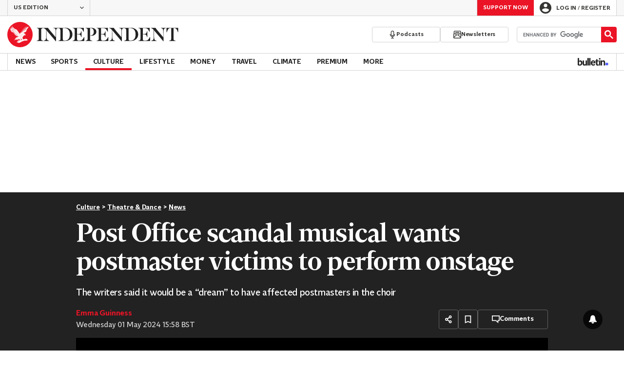

--- FILE ---
content_type: text/html
request_url: https://static.independent.co.uk/iframe/native-cookiesync-frames.html
body_size: 51
content:
<html>
<head>
  <script>
    !function(n,e,o,r,i){if(!e){e=e||{},window.permutive=e,e.q=[],e.config=i||{},e.config.projectId=o,e.config.apiKey=r,e.config.environment=e.config.environment||"production";for(var t=["addon","identify","track","trigger","query","segment","segments","ready","on","once","user","consent"],c=0;c<t.length;c++){var f=t[c];e[f]=function(n){return function(){var o=Array.prototype.slice.call(arguments,0);e.q.push({functionName:n,arguments:o})}}(f)}}}(document,window.permutive,"5d79bce7-5d2b-427e-a6c4-b89b6c7bf048","ed467bcf-98ee-4ed9-894e-c49be4ab97e7",{});
  </script>
</head>
<body>
</body>
</html>

--- FILE ---
content_type: text/javascript;charset=utf-8
request_url: https://id.cxense.com/public/user/id?json=%7B%22identities%22%3A%5B%7B%22type%22%3A%22ckp%22%2C%22id%22%3A%22mksbc1c3o967e602%22%7D%2C%7B%22type%22%3A%22lst%22%2C%22id%22%3A%229yjc3omy9mi03plrykp903r0q%22%7D%2C%7B%22type%22%3A%22cst%22%2C%22id%22%3A%229yjc3omy9mi03plrykp903r0q%22%7D%5D%7D&callback=cXJsonpCB1
body_size: 208
content:
/**/
cXJsonpCB1({"httpStatus":200,"response":{"userId":"cx:2irnweq2ieerq2xde62kdpvn9x:1mfuduwhes4y9","newUser":false}})

--- FILE ---
content_type: text/javascript;charset=utf-8
request_url: https://p1cluster.cxense.com/p1.js
body_size: 98
content:
cX.library.onP1('9yjc3omy9mi03plrykp903r0q');
